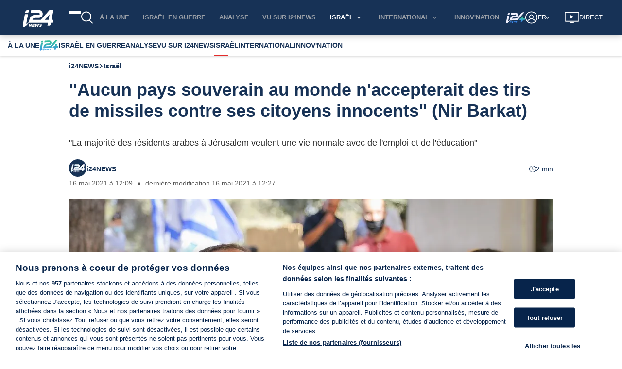

--- FILE ---
content_type: text/html; charset=utf-8
request_url: https://www.i24news.tv/fr/actu/israel/1621166434-aucun-pays-souverain-au-monde-n-accepterait-des-tirs-de-missiles-contre-des-civils-innocents-nir-barkat
body_size: 2372
content:
<!doctype html><html lang="en"><head><meta charset="utf-8"><meta name="viewport" content="width=device-width,initial-scale=1,shrink-to-fit=no,maximum-scale=5"><meta name="theme-color" content="#07244b"><link rel="preload" href=https://cdn.cookielaw.org/scripttemplates/otSDKStub.js as="script" ><link rel="preload" href=https://js.sentry-cdn.com/54d52e511412497ea16c10d1224e450d.min.js as="script" crossorigin=anonymous><link rel="preload" href=/static/js/main.36bab941.js as="script" ><link rel="preload" href=/static/css/main.53126b29.css as="style" ><link rel="preconnect" href="https://widget.perfectmarket.com"><link rel="preconnect" href="https://geolocation.onetrust.com"><link rel="preconnect" href="https://api.i24news.tv" crossorigin="use-credentials"><link rel="preconnect" href="https://cdn.i24news.tv"><link rel="preconnect" href="https://adncdn.net" crossorigin="anonymous"><link rel="dns-prefetch" href="https://cdn.cookielaw.org"><link rel="dns-prefetch" href="https://widget.perfectmarket.com"><link rel="dns-prefetch" href="https://geolocation.onetrust.com"><link rel="dns-prefetch" href="https://api.i24news.tv"><link rel="dns-prefetch" href="https://cdn.i24news.tv"><link rel="dns-prefetch" href="https://cdn.taboola.com"><link rel="dns-prefetch" href="https://players.brightcove.net"/><link rel="dns-prefetch" href="https://adncdn.net"><link rel="shortcut icon" href="/images/favicon.png"><link rel="icon" type="image/png" sizes="32x32" href="/images/favicon-32x32.png"><link rel="icon" type="image/png" sizes="16x16" href="/images/favicon-16x16.png"><link rel="apple-touch-icon" sizes="180x180" href="/images/apple-touch-icon.png"><meta name="msapplication-TileColor" content="#07244b"><meta name="author" content="i24NEWS"><meta name="facebook-domain-verification" content="azwhvsbq775zwdtog6frmxz60h9b26"/><script src="https://js.sentry-cdn.com/54d52e511412497ea16c10d1224e450d.min.js" crossorigin="anonymous"></script><script>var getSentryRelease=function(){var e="reader",t="v10.17.5";return e+"@"+t},getSentryWhitelistUrls=function(){return"www.i24news.tv".split(",").filter((function(e){return e.trim().length>0})).map((function(e){return new RegExp(e.trim().replace(/[-[\]{}()*+!<=:?./\\^$|#\s,]/g,"\\$&"),"i")}))},isStackTraceWhitelisted=function(e,t){for(var r=0;r<e.length;++r)for(var i=0;i<t.length;++i)if(!t[i].test(e[r].filename))return!1;return!0},beforeSendHandler=function(e,t){try{for(var r=getSentryWhitelistUrls(),i=0;i<e.exception.values.length;++i)if(!isStackTraceWhitelisted(e.exception.values[i].stacktrace.frames,r))return null;if(/\?.*fbclid=/i.test(e.request.url))return null;if(t.originalException instanceof DOMException&&("NetworkError"===t.originalException.name||"AbortError"===t.originalException.name||"TimeoutError"===t.originalException.name||"TransactionInactiveError"===t.originalException.name||"SyntaxError"===t.originalException.name&&(/Unexpected token '<'/i.test(t.originalException.message)||/The string did not match the expected pattern/i.test(t.originalException.message))||"NotSupportedError"===t.originalException.name&&/The element has no supported sources/i.test(t.originalException.message)||"TypeError"===t.originalException.name&&(/^AbortError:/i.test(t.originalException.message)||/^cancelled$/i.test(t.originalException.message))||"Error"===t.originalException.name&&(/^AbortError:/i.test(t.originalException.message)||/^Failed to fetch$/i.test(t.originalException.message))))return null}catch(e){window?.Sentry&&window.Sentry.captureException(e)}return e};window?.Sentry&&"function"==typeof window?.Sentry?.onLoad&&"function"==typeof window?.Sentry?.init&&window.Sentry.onLoad((function(){window.Sentry.init({dsn:"https://54d52e511412497ea16c10d1224e450d@o276939.ingest.sentry.io/1502781",release:getSentryRelease(),environment:"prod",attachStacktrace:!0,autoSessionTracking:!1,beforeSend:beforeSendHandler,ignoreErrors:[/Can't execute code from a freed script/i,/^No ad found for/i,/NS_ERROR_NOT_INITIALIZED/i,/ResizeObserver loop/i,/Loading (CSS )?chunk \d+ failed/i,/Failed to fetch/i,/^Unexpected token /i,/Blocked a (restricted )?frame with origin/i,/Event `ErrorEvent` captured as exception with message `Script error.`/i,/An attempt was made to break through the security policy of the user agent./i,/Non-Error exception captured with keys: /i,/Non-Error promise rejection captured with value: /i,/^AbortError: /i,/^WKWebView/i,/NotAllowedError: (The )?play/i,/The play method is not allowed/i,/null is not an object (evaluating 'window.parent.postMessage')/i],sampleRate:parseFloat("0.1"),allowUrl:getSentryWhitelistUrls()})}))</script><script>var re=new RegExp("^/(ar|en|fr|he|fa)/?","i"),locale=re.test(window.location.pathname)?re.exec(window.location.pathname)[1]:"en";document.documentElement.setAttribute("lang",locale);var manifestEl=document.createElement("link");manifestEl.rel="manifest",manifestEl.href="/"+locale+".webmanifest",document.head.appendChild(manifestEl)</script><script>!function(){for(var n=[{name:"IntersectionObserver",supports:function(){return"function"==typeof window.IntersectionObserver}},{name:"Symbol",supports:function(){return"Symbol"in window}},{name:"WeakMap",supports:function(){return"WeakMap"in window}},{name:"fetch",supports:function(){return"function"==typeof window.fetch}},{name:"URL",supports:function(){return"function"==typeof window.URL}},{name:"Element.prototype.prepend",supports:function(){return window.Element&&"prepend"in window.Element.prototype}},{name:"es2015",supports:function(){return"function"==typeof Object.assign}},{name:"es2016",supports:function(){return"function"==typeof Array.prototype.includes}},{name:"es2017",supports:function(){return"function"==typeof Object.values}}],e=!0,t=0;t<n.length;++t)if(!n[t].supports()){e=!1;break}if(!e){var o=n.map((function(n){return n.name})).join("%2C"),r=document.createElement("script");r.src="https://cdnjs.cloudflare.com/polyfill/v3/polyfill.min.js?version=4.8.0&features="+o,r.crossorigin="anonymous",document.head.appendChild(r)}}()</script><title>i24NEWS</title><script defer="defer" src="/static/js/main.36bab941.js"></script><link href="/static/css/main.53126b29.css" rel="stylesheet"></head><body><noscript><iframe src="https://www.googletagmanager.com/ns.html?id=GTM-5DR28QNH" height="0" width="0" style="display:none;visibility:hidden"></iframe></noscript><noscript>You have to enable JavaScript to run this app.</noscript><div id="root"></div><div id="modal"></div><div id="fb-root"></div><script defer src="https://static.cloudflareinsights.com/beacon.min.js/vcd15cbe7772f49c399c6a5babf22c1241717689176015" integrity="sha512-ZpsOmlRQV6y907TI0dKBHq9Md29nnaEIPlkf84rnaERnq6zvWvPUqr2ft8M1aS28oN72PdrCzSjY4U6VaAw1EQ==" data-cf-beacon='{"version":"2024.11.0","token":"3673e638ce444552bdd8e82799328814","server_timing":{"name":{"cfCacheStatus":true,"cfEdge":true,"cfExtPri":true,"cfL4":true,"cfOrigin":true,"cfSpeedBrain":true},"location_startswith":null}}' crossorigin="anonymous"></script>
</body></html>